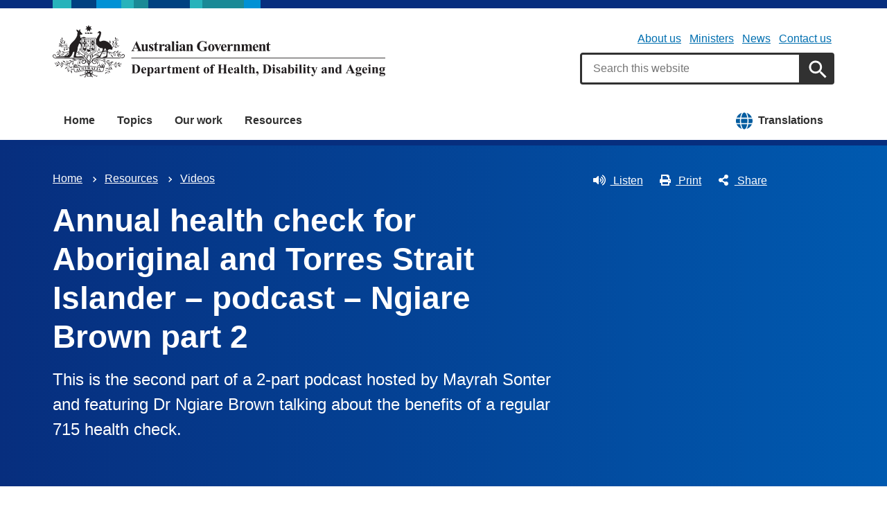

--- FILE ---
content_type: text/html; charset=UTF-8
request_url: https://www.health.gov.au/resources/videos/annual-health-check-for-aboriginal-and-torres-strait-islander-podcast-ngiare-brown-part-2
body_size: 21479
content:
<!DOCTYPE html>
<html lang="en" dir="ltr" prefix="og: https://ogp.me/ns#">
  <head>
    
<!-- Google Tag Manager -->
<script>
  (function (w, d, s, l, i) {
  w[l] = w[l] || [];
  w[l].push({'gtm.start': new Date().getTime(), event: 'gtm.js'});
  var f = d.getElementsByTagName(s)[0],
  j = d.createElement(s),
  dl = l != 'dataLayer' ? '&l=' + l : '';
  j.async = true;
  j.src = 'https://www.googletagmanager.com/gtm.js?id=' + i + dl;
  f.parentNode.insertBefore(j, f);
  })(window, document, 'script', 'dataLayer', 'GTM-N4ZZ787');
</script>
<!-- End Google Tag Manager -->

    <meta charset="utf-8" />
<script async src="https://www.googletagmanager.com/gtag/js?id=UA-54970022-1"></script>
<script>window.dataLayer = window.dataLayer || [];function gtag(){dataLayer.push(arguments)};gtag("js", new Date());gtag("set", "developer_id.dMDhkMT", true);gtag("config", "UA-54970022-1", {"groups":"default","anonymize_ip":true,"page_placeholder":"PLACEHOLDER_page_path"});gtag('config', 'G-0XT7NFV9ZS', {'name': 'govcms'}); gtag('govcms.send', 'pageview', {'anonymizeIp': true})</script>
<meta name="description" content="This is the second part of a 2-part podcast hosted by Mayrah Sonter and featuring Dr Ngiare Brown talking about the benefits of a regular 715 health check." />
<link rel="canonical" href="https://www.health.gov.au/resources/videos/annual-health-check-for-aboriginal-and-torres-strait-islander-podcast-ngiare-brown-part-2?language=en" />
<meta name="generator" content="Drupal 9 (http://drupal.org) + govCMS (http://govcms.gov.au)" />
<meta property="og:site_name" content="Australian Government Department of Health, Disability and Ageing" />
<meta property="og:type" content="article" />
<meta property="og:url" content="https://www.health.gov.au/resources/videos/annual-health-check-for-aboriginal-and-torres-strait-islander-podcast-ngiare-brown-part-2?language=en" />
<meta property="og:title" content="Annual health check for Aboriginal and Torres Strait Islander – podcast – Ngiare Brown part 2" />
<meta property="og:description" content="This is the second part of a 2-part podcast hosted by Mayrah Sonter and featuring Dr Ngiare Brown talking about the benefits of a regular 715 health check." />
<meta property="og:image" content="https://www.health.gov.au/sites/default/files/images/videos/2021/03/annual-health-check-for-aboriginal-and-torres-strait-islander-podcast-ngiare-brown-part-2.jpg" />
<meta property="og:video" content="https://www.health.gov.au5EMMjwhoC_E" />
<meta property="og:image:type" content="image/png" />
<meta property="og:image:width" content="1200" />
<meta property="og:image:height" content="630" />
<meta property="og:updated_time" content="2022-11-16T07:01:58+11:00" />
<meta property="article:published_time" content="2021-03-09T11:04:44+11:00" />
<meta property="article:modified_time" content="2022-11-16T07:01:58+11:00" />
<meta name="dcterms.title" content="Annual health check for Aboriginal and Torres Strait Islander – podcast – Ngiare Brown part 2" />
<meta name="dcterms.creator" content="Australian Government Department of Health, Disability and Ageing" />
<meta name="dcterms.description" content="This is the second part of a 2-part podcast hosted by Mayrah Sonter and featuring Dr Ngiare Brown talking about the benefits of a regular 715 health check." />
<meta name="dcterms.publisher" content="Australian Government Department of Health, Disability and Ageing" />
<meta name="dcterms.date" content="2026-01-19T00:32+11:00" />
<meta name="dcterms.type" content="text" />
<meta name="dcterms.format" content="text/html" />
<meta name="dcterms.identifier" content="https://www.health.gov.au/resources/videos/annual-health-check-for-aboriginal-and-torres-strait-islander-podcast-ngiare-brown-part-2?language=en" />
<meta name="dcterms.language" content="en" />
<meta name="Generator" content="Drupal 10 (http://drupal.org) + GovCMS (http://govcms.gov.au)" />
<meta name="MobileOptimized" content="width" />
<meta name="HandheldFriendly" content="true" />
<meta name="viewport" content="width=device-width, initial-scale=1.0" />
<meta name="nodeId" content="19686" />
<meta name="health.search_title" content="Annual health check for Aboriginal and Torres Strait Islander – podcast – Ngiare Brown part 2" />
<meta name="health.content_type" content="Video" />
<meta name="health.audience" content="General public" />
<meta name="health.video_type" content="Presentation" />
<meta name="health.breadcrumb" content="Resources › Videos" />
<meta name="health.topics" content="Aboriginal and Torres Strait Islander health" />
<meta name="health.content_owner" content="FNHD Primary Health Care and Community Ctrl BR" />
<meta name="health.auslan" content="1" />
<meta name="health.language" content="English" />
<link rel="icon" href="/profiles/contrib/govcms/favicon.ico" type="image/vnd.microsoft.icon" />
<link rel="alternate" hreflang="en" href="https://www.health.gov.au/resources/videos/annual-health-check-for-aboriginal-and-torres-strait-islander-podcast-ngiare-brown-part-2?language=en" />
<link rel="alternate" hreflang="x-default" href="https://www.health.gov.au/resources/videos/annual-health-check-for-aboriginal-and-torres-strait-islander-podcast-ngiare-brown-part-2?language=en" />

        <link rel="stylesheet" media="all" href="/sites/default/files/css/css_m_1OuQdd7bOxIkOsRkkqEk09U_cLRvkVX_Zq_gQTdbs.css?delta=0&amp;language=en&amp;theme=hga&amp;include=eJxti10OwyAMgy-E4EhVKC4whUYioR2334_Wp-7FtvzZBcRWQmaJxK5kuiLTlGFLHJUTethk9FV4UaxWZb9wqrrKgT6D7Hhzp1MNLURSuKPi1PBV3yQNhjsRN-kt_NzTg563EoyG3XyCUWX1Jjn_-V6zBlXKd_6RFyo0Vw0" />
<link rel="stylesheet" media="all" href="/sites/default/files/css/css_NIXPmB6ZFYQ2BKdE_ts_YEeQ9SmoHHelfM0S6dqFw3I.css?delta=1&amp;language=en&amp;theme=hga&amp;include=eJxti10OwyAMgy-E4EhVKC4whUYioR2334_Wp-7FtvzZBcRWQmaJxK5kuiLTlGFLHJUTethk9FV4UaxWZb9wqrrKgT6D7Hhzp1MNLURSuKPi1PBV3yQNhjsRN-kt_NzTg563EoyG3XyCUWX1Jjn_-V6zBlXKd_6RFyo0Vw0" />

    
    <title>Annual health check for Aboriginal and Torres Strait Islander – podcast – Ngiare Brown part 2 | Australian Government Department of Health, Disability and Ageing</title>
    <link rel="apple-touch-icon" sizes="180x180" href="/themes/custom/hga/images/favicons/apple-touch-icon.png">
    <link rel="icon" type="image/png" sizes="32x32" href="/themes/custom/hga/images/favicons/favicon-32x32.png">
    <link rel="icon" type="image/png" sizes="16x16" href="/themes/custom/hga/images/favicons/favicon-16x16.png">
    <link rel="manifest" href="/themes/custom/hga/site.webmanifest">
  </head>
  <body class="health-gov-au node-h_video node--19686 au-grid">
    
<!-- Google Tag Manager (noscript) -->
<noscript>
  <iframe src="https://www.googletagmanager.com/ns.html?id=GTM-N4ZZ787" height="0" width="0" style="display:none;visibility:hidden"></iframe>
</noscript>
<!-- End Google Tag Manager (noscript) -->

        <nav class="au-skip-link">
      <a class="au-skip-link__link" href="#content">Skip to main content</a>
      <a class="au-skip-link__link" href="#main-nav-default">Skip to main navigation</a>
    </nav>

    
      <div class="dialog-off-canvas-main-canvas" data-off-canvas-main-canvas>
    

<div class="au-body">

  
  

    <div class="region--header_top">
    <div class="views-element-container" id="block-views-block-h-global-notifications-block-1">
  
    
      <div data_region="header_top"><div class="view--h-global-notifications js-view-dom-id-31b412243398baf5d74a8ddd170724c39693e987dc25c0b9df3c49fad01827c2">
  
  
  

  
  
  

    

  
  

  
  
</div>
</div>

  </div>

  </div>


      
<header class="au-header  pillars-container" role="banner">
  <div class="container">
    <div id="pillars"></div>
    <div class="row">
      <div class="col-xs-12 col-md-6">
        <a href="/" title="Home" rel="home" class="au-header__logo">
          <img src="/themes/custom/hga/images/dhda-logo.svg" alt="Australian Government Department of Health, Disability and Ageing" class="au-header__logo-image au-responsive-media-img">
        </a>
        <div class="au-sronly">
          <p>Australian Government Department of Health, Disability and Ageing</p>
        </div>
      </div>
      <div class="col-xs-12 col-md-6">
        <div class="health-sub-nav text--align-right">
            <div class="region--header">
      

<h3 class="au-sronly">Sub menu</h3>

              <ul data_region="header" class="au-link-list au-link-list--inline">
              <li>
        <a href="/about-us" title="" data-drupal-link-system-path="node/1">About us</a>
              </li>
          <li>
        <a href="/ministers" title="" data-drupal-link-system-path="node/6183">Ministers</a>
              </li>
          <li>
        <a href="/news" title="" data-drupal-link-system-path="node/44726">News</a>
              </li>
          <li>
        <a href="/about-us/contact-us" title="" data-drupal-link-system-path="node/1576">Contact us</a>
              </li>
        </ul>
  




<div class="health-search health-search--global">
  <div class="health-search__form__input-wrapper">
    <form class="health-search__form health-search__form--global" action="/node/44804" method="get" role="search">
      <div class="au-form__item health-search__query-field health-search__query-field--global">
        <label class="sr-only" for="funnelback-query">Search</label>
        <input
          placeholder="Search this website"
          type="text"
          id="funnelback-query"
          name="query"
          value=""
          size="30"
          maxlength="128"
          class="health-search__form__input au-text-input au-text-input--block au-text-input au-text-input--block"
          autocomplete="off"
        />
      </div>
              <input type="hidden" name="search_scope" value="0">
            <input
        class="au-btn au-btn button health-search__form__submit health-search__form__submit--global"
        type="submit"
        id="funnelback-query-submit"
        value="Apply"
      />
    </form>
  </div>
</div>

  </div>

        </div>
      </div>
    </div>
  </div>
</header>
  
    <div class="region--navigation">
    <div id="block-system-menu-block-main">
  
    
      

<nav class="au-main-nav " aria-label="main">
  <div class="container">
    <div class="row">
      <div class="col-md-12">
        <div id="main-nav-default" class="au-main-nav__content">
          <button aria-controls="main-nav-default" class="au-main-nav__toggle au-main-nav__toggle--open" onclick="return AU.mainNav.Toggle( this )">
            
	<span class="svg-inline--fa fa-fw "><svg xmlns="http://www.w3.org/2000/svg" viewBox="0 0 448 512"><path d="M16 132h416c8.837 0 16-7.163 16-16V76c0-8.837-7.163-16-16-16H16C7.163 60 0 67.163 0 76v40c0 8.837 7.163 16 16 16zm0 160h416c8.837 0 16-7.163 16-16v-40c0-8.837-7.163-16-16-16H16c-8.837 0-16 7.163-16 16v40c0 8.837 7.163 16 16 16zm0 160h416c8.837 0 16-7.163 16-16v-40c0-8.837-7.163-16-16-16H16c-8.837 0-16 7.163-16 16v40c0 8.837 7.163 16 16 16z"/></svg></span>
            Menu
          </button>
          <button class="au-main-nav__toggle au-main-nav__toggle--search au-main-nav__toggle--open">
            
	<span class="svg-inline--fa fa-fw au-main-nav__toggle--search__closed"><svg xmlns="http://www.w3.org/2000/svg" viewBox="0 0 512 512"><path d="M505 442.7L405.3 343c-4.5-4.5-10.6-7-17-7H372c27.6-35.3 44-79.7 44-128C416 93.1 322.9 0 208 0S0 93.1 0 208s93.1 208 208 208c48.3 0 92.7-16.4 128-44v16.3c0 6.4 2.5 12.5 7 17l99.7 99.7c9.4 9.4 24.6 9.4 33.9 0l28.3-28.3c9.4-9.4 9.4-24.6.1-34zM208 336c-70.7 0-128-57.2-128-128 0-70.7 57.2-128 128-128 70.7 0 128 57.2 128 128 0 70.7-57.2 128-128 128z"/></svg></span>
            
	<span class="svg-inline--fa fa-fw au-main-nav__toggle--search__open"><svg xmlns="http://www.w3.org/2000/svg" viewBox="0 0 352 512"><path d="M242.72 256l100.07-100.07c12.28-12.28 12.28-32.19 0-44.48l-22.24-22.24c-12.28-12.28-32.19-12.28-44.48 0L176 189.28 75.93 89.21c-12.28-12.28-32.19-12.28-44.48 0L9.21 111.45c-12.28 12.28-12.28 32.19 0 44.48L109.28 256 9.21 356.07c-12.28 12.28-12.28 32.19 0 44.48l22.24 22.24c12.28 12.28 32.2 12.28 44.48 0L176 322.72l100.07 100.07c12.28 12.28 32.2 12.28 44.48 0l22.24-22.24c12.28-12.28 12.28-32.19 0-44.48L242.72 256z"/></svg></span>
            Search
          </button>
          <div class="au-main-nav__menu">
            <div class="au-main-nav__menu-inner">
              <div class="au-main-nav__focus-trap-top"></div>
              <button aria-controls="main-nav-default" class="au-main-nav__toggle au-main-nav__toggle--close" onclick="return AU.mainNav.Toggle( this )">
                
	<span class="svg-inline--fa fa-fw "><svg xmlns="http://www.w3.org/2000/svg" viewBox="0 0 352 512"><path d="M242.72 256l100.07-100.07c12.28-12.28 12.28-32.19 0-44.48l-22.24-22.24c-12.28-12.28-32.19-12.28-44.48 0L176 189.28 75.93 89.21c-12.28-12.28-32.19-12.28-44.48 0L9.21 111.45c-12.28 12.28-12.28 32.19 0 44.48L109.28 256 9.21 356.07c-12.28 12.28-12.28 32.19 0 44.48l22.24 22.24c12.28 12.28 32.2 12.28 44.48 0L176 322.72l100.07 100.07c12.28 12.28 32.2 12.28 44.48 0l22.24-22.24c12.28-12.28 12.28-32.19 0-44.48L242.72 256z"/></svg></span>
                Close
              </button>
                      <ul data_region="navigation" class="au-link-list">
                  <li>
                <a href="/" data-drupal-link-system-path="&lt;front&gt;">Home</a>
                  </li>
                  <li>
                <a href="/topics" title="" data-drupal-link-system-path="node/44731">Topics</a>
                  </li>
                  <li>
                <a href="/our-work" data-drupal-link-system-path="node/44730">Our work</a>
                  </li>
                  <li>
                <a href="/resources" data-drupal-link-system-path="node/44719">Resources</a>
                  </li>
                  <li class="translation-link-right">
                <a href="/resources/translated?f%5B0%5D=field_audience%3A451&amp;f%5B1%5D=field_related_initiatives%3A7419" title="" data-drupal-link-query="{&quot;f[0]&quot;:&quot;field_audience:451&quot;,&quot;f[1]&quot;:&quot;field_related_initiatives:7419&quot;}" data-drupal-link-system-path="node/44738">Translations</a>
                  </li>
        </ul>
  
              <div class="au-main-nav__focus-trap-bottom"></div>
            </div>
          </div>
          <div class="au-main-nav__overlay" aria-controls="main-nav-default" onclick="return AU.mainNav.Toggle( this )"></div>
        </div>
      </div>
    </div>
  </div>
</nav>


  </div>

  </div>


      <div class="health-sub-header health-sub-header--dark">
      <div class="container">
        <div class="row rs_skip">
          <div class="col-xs-12 col-md-8">
              <div class="region--content_top_left">
    <div id="block-system-breadcrumb-block">
  
    
        <nav class="au-breadcrumbs" aria-label="Breadcrumb">
    <h2 class="au-sronly">You are here</h2>
    <ol class="au-link-list au-link-list--inline">
          <li>
                  <a href="/">Home</a>
              </li>
          <li>
                  <a href="/resources">Resources</a>
              </li>
          <li>
                  <a href="/resources/videos">Videos</a>
              </li>
        </ol>
  </nav>

  </div>
<div id="block-page-title-block">
  
    
      

  <div>
        <div class="health-sub-header__section-title">
      <a class="au-direction-link au-direction-link--left" href="/resources/videos">Videos</a>
    </div>
            <h1>Annual health check for Aboriginal and Torres Strait Islander – podcast – Ngiare Brown part 2</h1>
    <p class="au-introduction">
      This is the second part of a 2-part podcast hosted by Mayrah Sonter and featuring Dr Ngiare Brown talking about the benefits of a regular 715 health check.
    </p>

  </div>



  </div>

  </div>

          </div>
          <div class="col-xs-12 col-md-4">
              <div class="region--content_top_right">
    


<div class="health-toolbar rs_preserve ">
  <ul class="health-toolbar__items au-link-list au-link-list--inline">
          <li>
        <button
          id="health-toolbar__listen"
          href="//app-oc.readspeaker.com/cgi-bin/rsent?customerid=5802&amp;amp;lang=en_au&amp;amp;readid=content&amp;amp;url=https://www.health.gov.au/resources/videos/annual-health-check-for-aboriginal-and-torres-strait-islander-podcast-ngiare-brown-part-2"
          class="health-toolbar__listen au-btn au-btn--tertiary "
        >
          
	<span class="svg-inline--fa fa-fw fa-left"><svg xmlns="http://www.w3.org/2000/svg" viewBox="0 0 576 512"><path d="M215.03 71.05L126.06 160H24c-13.26 0-24 10.74-24 24v144c0 13.25 10.74 24 24 24h102.06l88.97 88.95c15.03 15.03 40.97 4.47 40.97-16.97V88.02c0-21.46-25.96-31.98-40.97-16.97zm233.32-51.08c-11.17-7.33-26.18-4.24-33.51 6.95-7.34 11.17-4.22 26.18 6.95 33.51 66.27 43.49 105.82 116.6 105.82 195.58 0 78.98-39.55 152.09-105.82 195.58-11.17 7.32-14.29 22.34-6.95 33.5 7.04 10.71 21.93 14.56 33.51 6.95C528.27 439.58 576 351.33 576 256S528.27 72.43 448.35 19.97zM480 256c0-63.53-32.06-121.94-85.77-156.24-11.19-7.14-26.03-3.82-33.12 7.46s-3.78 26.21 7.41 33.36C408.27 165.97 432 209.11 432 256s-23.73 90.03-63.48 115.42c-11.19 7.14-14.5 22.07-7.41 33.36 6.51 10.36 21.12 15.14 33.12 7.46C447.94 377.94 480 319.54 480 256zm-141.77-76.87c-11.58-6.33-26.19-2.16-32.61 9.45-6.39 11.61-2.16 26.2 9.45 32.61C327.98 228.28 336 241.63 336 256c0 14.38-8.02 27.72-20.92 34.81-11.61 6.41-15.84 21-9.45 32.61 6.43 11.66 21.05 15.8 32.61 9.45 28.23-15.55 45.77-45 45.77-76.88s-17.54-61.32-45.78-76.86z"/></svg></span>
Listen</button>
      </li>
              <li>
        <button
          id="health-toolbar__print"
          class="health-toolbar__print au-btn au-btn--tertiary "
        >
          
	<span class="svg-inline--fa fa-fw fa-left"><svg xmlns="http://www.w3.org/2000/svg" viewBox="0 0 512 512"><path d="M448 192V77.25c0-8.49-3.37-16.62-9.37-22.63L393.37 9.37c-6-6-14.14-9.37-22.63-9.37H96C78.33 0 64 14.33 64 32v160c-35.35 0-64 28.65-64 64v112c0 8.84 7.16 16 16 16h48v96c0 17.67 14.33 32 32 32h320c17.67 0 32-14.33 32-32v-96h48c8.84 0 16-7.16 16-16V256c0-35.35-28.65-64-64-64zm-64 256H128v-96h256v96zm0-224H128V64h192v48c0 8.84 7.16 16 16 16h48v96zm48 72c-13.25 0-24-10.75-24-24 0-13.26 10.75-24 24-24s24 10.74 24 24c0 13.25-10.75 24-24 24z"/></svg></span>
Print</button>
      </li>
              <li>
        <button
          id="health-toolbar__share"
          class="health-toolbar__share au-btn au-btn--tertiary "
        >
          
	<span class="svg-inline--fa fa-fw fa-left"><svg xmlns="http://www.w3.org/2000/svg" viewBox="0 0 448 512"><path d="M352 320c-22.608 0-43.387 7.819-59.79 20.895l-102.486-64.054a96.551 96.551 0 0 0 0-41.683l102.486-64.054C308.613 184.181 329.392 192 352 192c53.019 0 96-42.981 96-96S405.019 0 352 0s-96 42.981-96 96c0 7.158.79 14.13 2.276 20.841L155.79 180.895C139.387 167.819 118.608 160 96 160c-53.019 0-96 42.981-96 96s42.981 96 96 96c22.608 0 43.387-7.819 59.79-20.895l102.486 64.054A96.301 96.301 0 0 0 256 416c0 53.019 42.981 96 96 96s96-42.981 96-96-42.981-96-96-96z"/></svg></span>
Share</button>
        <div class="health-share-menu au-sronly">
          <ul class="au-link-list">
            <li>
              
	<span class="svg-inline--fa fa-fw "><svg xmlns="http://www.w3.org/2000/svg" viewBox="0 0 512 512"><!--!Font Awesome Free 6.5.2 by @fontawesome - https://fontawesome.com License - https://fontawesome.com/license/free Copyright 2024 Fonticons, Inc.--><path d="M389.2 48h70.6L305.6 224.2 487 464H345L233.7 318.6 106.5 464H35.8L200.7 275.5 26.8 48H172.4L272.9 180.9 389.2 48zM364.4 421.8h39.1L151.1 88h-42L364.4 421.8z"/></svg></span>
              <a href="https://x.com/share?text=Annual health check for Aboriginal and Torres Strait Islander – podcast – Ngiare Brown part 2&amp;url=https://www.health.gov.au/resources/videos/annual-health-check-for-aboriginal-and-torres-strait-islander-podcast-ngiare-brown-part-2">X (Twitter)</a>
            </li>
            <li>
              
	<span class="svg-inline--fa fa-fw "><svg xmlns="http://www.w3.org/2000/svg" viewBox="0 0 320 512"><path d="M279.14 288l14.22-92.66h-88.91v-60.13c0-25.35 12.42-50.06 52.24-50.06h40.42V6.26S260.43 0 225.36 0c-73.22 0-121.08 44.38-121.08 124.72v70.62H22.89V288h81.39v224h100.17V288z"/></svg></span>
              <a href="https://facebook.com/sharer.php?u=https://www.health.gov.au/resources/videos/annual-health-check-for-aboriginal-and-torres-strait-islander-podcast-ngiare-brown-part-2">Facebook</a>
            </li>
            <li>
              
	<span class="svg-inline--fa fa-fw "><svg xmlns="http://www.w3.org/2000/svg" viewBox="0 0 512 512"><path d="M502.3 190.8c3.9-3.1 9.7-.2 9.7 4.7V400c0 26.5-21.5 48-48 48H48c-26.5 0-48-21.5-48-48V195.6c0-5 5.7-7.8 9.7-4.7 22.4 17.4 52.1 39.5 154.1 113.6 21.1 15.4 56.7 47.8 92.2 47.6 35.7.3 72-32.8 92.3-47.6 102-74.1 131.6-96.3 154-113.7zM256 320c23.2.4 56.6-29.2 73.4-41.4 132.7-96.3 142.8-104.7 173.4-128.7 5.8-4.5 9.2-11.5 9.2-18.9v-19c0-26.5-21.5-48-48-48H48C21.5 64 0 85.5 0 112v19c0 7.4 3.4 14.3 9.2 18.9 30.6 23.9 40.7 32.4 173.4 128.7 16.8 12.2 50.2 41.8 73.4 41.4z"/></svg></span>
              <a href="mailto:?subject=Annual health check for Aboriginal and Torres Strait Islander – podcast – Ngiare Brown part 2&amp;body=https://www.health.gov.au/resources/videos/annual-health-check-for-aboriginal-and-torres-strait-islander-podcast-ngiare-brown-part-2">Email</a>
            </li>
          </ul>
        </div>
      </li>
      </ul>
  <div class="col-xs-12">
    <div class="health-readspeaker-wrapper">
      <div
        id="health-readspeaker-loading"
        class="health-readspeaker-loading"
        style="display: none;"
      >Loading...</div>
      <div
        id="health-readspeaker"
        class="health-readspeaker rs_addtools rs_splitbutton rs_skip rs_exp"
      ></div>
    </div>
  </div>
</div>


  </div>

          </div>
        </div>
      </div>
    </div>
  
    <div class="region--pre_body">
    


  </div>

  
    <div class="container health-content">
      <div class="row">
        <div id="content" class="col-xs-12">
          <main class="main-content" role="main">
              <div class="region--content">
    <div data-drupal-messages-fallback class="hidden"></div>
<div id="block-system-main-block">
  
    
      <article class="node node--h_video node--full">

    
      
  
  <div>
    <div class="row">
  <div class="col-sm-8">
    
      <div class="health-video">
  <div class="health-video__preview">
    <a class="health-video__preview__link" href="" data-youtubeid="5EMMjwhoC_E">
      <div class="au-responsive-media-img">
            
<noscript class="loading-lazy">
  <img loading="lazy" src="/sites/default/files/styles/h_video_16_9_full/public/images/videos/2021/03/annual-health-check-for-aboriginal-and-torres-strait-islander-podcast-ngiare-brown-part-2.jpg.webp?itok=XzKO1xT_" width="882" height="479" alt="Cover image for Ngiare Brown podcast " />
</noscript>




      </div>
      <div class="health-video__preview__play-button">
        
	<span class="svg-inline--fa fa-fw "><svg xmlns="http://www.w3.org/2000/svg" viewBox="0 0 576 512"><path d="M549.655 124.083c-6.281-23.65-24.787-42.276-48.284-48.597C458.781 64 288 64 288 64S117.22 64 74.629 75.486c-23.497 6.322-42.003 24.947-48.284 48.597-11.412 42.867-11.412 132.305-11.412 132.305s0 89.438 11.412 132.305c6.281 23.65 24.787 41.5 48.284 47.821C117.22 448 288 448 288 448s170.78 0 213.371-11.486c23.497-6.321 42.003-24.171 48.284-47.821 11.412-42.867 11.412-132.305 11.412-132.305s0-89.438-11.412-132.305zm-317.51 213.508V175.185l142.739 81.205-142.739 81.201z"/></svg></span>
      </div>
    </a>
    <div class="au-video__preview__length health-video__preview__length">
      
	<span class="svg-inline--fa fa-fw "><svg xmlns="http://www.w3.org/2000/svg" viewBox="0 0 512 512"><path d="M256 8C119 8 8 119 8 256s111 248 248 248 248-111 248-248S393 8 256 8zm0 448c-110.5 0-200-89.5-200-200S145.5 56 256 56s200 89.5 200 200-89.5 200-200 200zm61.8-104.4l-84.9-61.7c-3.1-2.3-4.9-5.9-4.9-9.7V116c0-6.6 5.4-12 12-12h32c6.6 0 12 5.4 12 12v141.7l66.8 48.6c5.4 3.9 6.5 11.4 2.6 16.8L334.6 349c-3.9 5.3-11.4 6.5-16.8 2.6z"/></svg></span>
        30:44

    </div>
  </div>
</div>

        <section class="au-accordion health-video__transcript au-accordion--small">
  <button class="au-accordion__title js-au-accordion au-accordion--closed" aria-controls="accordion-696a370341e421.48380577" aria-expanded="false" onclick="return AU.accordion.Toggle(this)">
    Transcript
  </button>

  <div class="au-accordion__body au-accordion--closed" id="accordion-696a370341e421.48380577">
    <div class="au-accordion__body-wrapper">
        <p>Announcer</p>
<p>Now, in part one of our two-part podcast, we talked through why it’s important to get a 715 health check, how to make an appointment and what to expect. Today, we’ll talk about what will happen at the physical examination. Let’s join host Mayrah Sonter, and Dr Ngaire Brown to talk about why your health is in your hands.</p>
<p>Mayrah Sonter</p>
<p>Well, thank you very much for joining us here in this podcast. My name is Mayrah Sonter, and I will be hosting today but also share some of my experience of having recently undertaken my first 715 Health Check. I can't believe I didn't know about it before. Now I'm 35, how come I didn't know about it? It's interesting to go through it and to find out that my sister actually has a 715 every year. Even within our own family, we weren't kind of all across it, but what we're here to talk about today is, the 715 from the perspective of a patient as well as a doctor. I'd like to introduce Dr. Ngiare Brown, who is one of the first identified Aboriginal medical graduates from New South Wales and one of the first Aboriginal doctors in Australia. Hi, Dr. Brown, how are you?</p>
<p>Ngiare Brown</p>
<p>Morning, thanks for thinking of me.</p>
<p>Mayrah Sonter</p>
<p>Of course, it was a no brainer</p>
<p>I think we've talked through all the various people that might come in and be with you potentially, and now you've gone through some of the initial things with the doctor, what about physical examination? Is the doctor going to want to ... Are they going to put something on your body? What do you call that thing?</p>
<p>Ngiare Brown</p>
<p>It's a [inaudible 00:39:52]</p>
<p>Mayrah Sonter</p>
<p>Tell us about the physical might entail?</p>
<p>Ngiare Brown</p>
<p>I think you've mentioned a couple of the sort of the non invasive kind of tests that we can do. Although in some services, they're done by nursing staff prior, so they're out of the way and they have a baseline on some of your vitals. Your blood pressure and your heart rate and your height and your weight and all that kind of fun stuff, maybe whizz in a jar, make sure there's no ketones or nitrates or red blood cells or glucose ... In some community controlled services, the Aboriginal health workers, they're more than capable of doing that.</p>
<p>They do some of the Front end screening whilst you're waiting for your consultation with the doc. But once you're in there, they'll probably check that stuff, make sure you still have a pulse, then, start with the hands, you want to make sure that there's no wounds or injuries or deformities or disabilities. We will look in your eyes and your ears and have a quick gander in your mouth and your teeth and we will literally just do a full and comprehensive physical clinical examination. Now we might focus on an area if you have said, "Well, look, I've had some abdo pain or my knee really hurts, or I've got a bit of a cough."</p>
<p>We can focus on that but as part of the 715, we should do a comprehensive assessment. Everything whether you're walking okay, to if your speech is alright, if your vision is okay, and we can do that. Not necessarily in with that doctor, but as part of that the service provision. Listen to your chest, your lungs, are you breathing? Listen to your heart, any moments, is it regular? Are you getting a good perfusion in your feet and your fingers. All the little things that we wouldn't necessarily think about on a day to day basis, as well as all of the big things like does your brain work, does your heart work, are your lungs working, is your belly ... Probably got to be more than I should.</p>
<p>All of your organs where they are and then of course, for blokes that will go on off on a slightly different tangent around genital sort of tract and for women this time you have sexual and reproductive health. Because, of course, we have delightful additional bits so we also need to be very aware of, and to take very good care of, and have assist on a regular basis.</p>
<p>Mayrah Sonter</p>
<p>I think you've talked that through really well. I suppose the other question that came into my mind during that was, as you've told your family history. My family has some breast cancer in it, I mentioned that as part of the discussion with the doctor, therefore, they gave me some extra information about screening for breast cancer and what you can do at home and gave me a pamphlet. It's an opportunity to learn, it's not just to come in and be checked. But it's your duty to find out more about how your body works, what you can do to fine tune to make sure it's ready to rock and roll out there. It was interesting to get that sort of information.</p>
<p>Ngiare Brown</p>
<p>Absolutely and I think that's fantastic. The notion like I said, they can then focus some of the exam, and the feedback and information they provide to you, or any suggestions to additional referral and assessment is important dependent upon age risk factor. Have you been doing sort of your breasts off examinations? Have you found anything? Has anything changed? If it has, off you go and we'll do this. Maybe I'm going to call them boobagrams, but they're mammograms, blah, blah, blah.</p>
<p>And also, it's fantastic for tailoring that relationship and that responsive feedback and the health planning, which you're entitled to at the end of the consultation investigation, sort of a record of what the health plan is. You get to negotiate that and contribute to what that looks like. But also, if you said for example, "Yeah, but I'm smoking a packet a day at the moment, and I really want to cut down. I'm not quite sure what strategies or what I should do." Then we should be able to step in with brief interventions, and at least starting the journey to support you to change some of your health habits and to reduce some of your risk factors.</p>
<p>Mayrah Sonter</p>
<p>We've talked about well being and that Aboriginal Torres Strait on people, they're at the forefront of that. Lovely to hear, I hadn't thought of it like that before. That's a good new, positive way to look at our health more generally. But also mental health is a big issue in our community. Being able to talk about what might be worrying you, what's stressing you out, how you're feeling about things, that's not always easy. Some people don't like to talk about their feelings, but it really does help to share with your doctor, some of those concerns. They're not going to share it with anyone, and they might be able to pick up on a few things and help you through that. Can you tell us a little bit about mental health and why that's important to share?</p>
<p>Ngiare Brown</p>
<p>I will absolutely. And just from a baseline sort of perspective, and I work with kids affected by trauma. In fact, there is so much of what we experience now that is deeply rooted in both historical and contemporary disconnection and policy that was meant to basically fight us out. We're still feeling and living the repercussions and impacts of that intergenerational transmission, so there's that. It manifests itself in our behaviour and our mental health and well being and particularly I see it in our young ones, because the connection to culture and positive cultural practises has been made very tenuous or disconnected entirely or ruptured in some instances.</p>
<p>So identity, connectedness, resilience, and strength that would ordinarily sit around all of that. They're unsure, and they don't know where they fit and they struggle with that particularly in their adolescent years. And that then translates across early adulthood and the trajectory of their life course, for example, and manifests as mental health issues and substance abuse. And the notion that we have so many of our people incarcerated, that's not who we are. The more willing and able that we are to speak about mental health and social emotional well being issues, to find health providers that are willing and able to have those conversations, to bring us into their confidence and to help us on that journey, I think it's extraordinarily important.</p>
<p>And the more open we are to having those conversations with a provider and someone we trust, but also amongst ourselves, and within our communities to say, "Look, you're not the only one, here's how we can begin to create positive change for ourselves and others." I think addressing the mental health issues will be extraordinarily important and the opportunity to then change outcomes, not just for individuals, but families and communities is extraordinary. It's not a conversation that we're very good at in Australia, we're trying to get better. But I think a culturally competent, sensitive and appropriate service will get that for Aboriginal and Torres Strait on peoples.</p>
<p>Cultural competence isn't about understanding Aboriginal people, it's about understanding your own cultural background irrespective of where you're from, in order to be able to better connect with the people that come to see you. Put their trust in you that you can assist and support them then to be well across all aspects of their health and the better we get at, the mental health conversation, the more quickly we will be able to point that trajectory in a positive direction.</p>
<p>Mayrah Sonter</p>
<p>You've summarised that really well. It's quite a complex issue that basically talks about it [crosstalk 00:47:10]</p>
<p>Ngiare Brown</p>
<p>It's long-winded version to talk about it.</p>
<p>Mayrah Sonter</p>
<p>That's good. That's why we're interviewing a doctor from your perspective, and your expertise, treating lots of patients and understanding all of that in all it's complexities, that's how it's been captured and that's why it's really important that as a patient, you find the doctor that you feel comfortable with, so that you can have those conversations. Because that's just going to not only help you but your family and the community more broadly. Would there be questions around sexual health?</p>
<p>Ngiare Brown</p>
<p>Yes, there are always questions around sexual health. Some people are just confident enough to have that conversation with anybody and that's fantastic. I also, to be honest, I know that there will be lots of mob who don't want to have those conversations with practitioners that they don't know, or they might not want to use certain services because of family connections, and concerns about confidentiality.</p>
<p>Mayrah Sonter</p>
<p>Now, everyone at AMS, I know everyone there, shame drop, I'm going in that kind of stuff.</p>
<p>Ngiare Brown</p>
<p>Look, that's okay, that's your personal perspective and that should be valued and acknowledged. But then we should have support and assistance to find an appropriate provider, don't ignore it, or don't have it addressed because you feel a bit of shame about going to a certain service or an individual, because they're important. Because a lot of this stuff around sexual and reproductive health, we might not have symptoms, we might not be able to see some things that's abnormal. You might not necessarily get pain, there might not be something that you can see but there's stuff going on that could significantly impact not only your health, but the health of others.</p>
<p>Or it could be that it can impair your ability to have children of your own in the future. If there's something that's concerning you, then you need to work out the courage to find someone that will help you and then take someone with you, that can be your support. Your mom or a sister or an aunt or another female friend, or you find a practise that is specifically focused on that because I can also address other issues within the 715 but with a focus on your sexual and reproductive health, whether you're male or female. But don't put it off because you're a bit shame about talking about the things that should not be mentioned.</p>
<p>Mayrah Sonter</p>
<p>I like how you call them delightful bits. You should put that on post card.</p>
<p>Ngiare Brown</p>
<p>Talk about your delightful bits today.</p>
<p>Mayrah Sonter</p>
<p>You've also not mentioned the kind of summary of all of that is, that it's going to be health action plan with referrals. It's basically a fact finding mission for the doctor, you're telling all this information and the doctor is processing and getting as much information as possible to kind of give you a bit of a diagnosis or a bit of, you're in great health or well done on these bits. I always ask lots of questions. What does that mean? And has along the way through, 'cause the more you know, the more you're informed to make better decisions, as you've said. with that kind of health action plan and referrals, and then the referrals are coming back is the extra part of that as well. What's your experience with health action plans and referrals?</p>
<p>Ngiare Brown</p>
<p>I love the notion, and we always talk about it in Aboriginal affairs, but the notion of self determination, that should extend to every aspect of our life, our work, how we function, and it's the same with your health. Your doc might take all of this information on board now then say, "Well, okay, these issues have popped up today, let's prioritise some of those." Yes, it might be that your blood pressures too high, or you're due for a pap smear, or there's something else where you're not following ... There's something else going on. You prioritise that in conversation with your doc.</p>
<p>And they'll go, ‘Okay.’ For issue number one, here are the things that I think that we should do, here's some of the referrals and get on to that and for issue two, and issue three, for example. And then if you are provided with a referral to another service provider that might be within that same practise, or it might be somewhere else, you need to speak to a diabetes educator or a podiatrist, to get your eyes or your teeth done. Then sometimes, particularly for community controlled services that are quite comprehensive, they'll be co located, which is a bonus. Something about your sexy health, then they'll often have those staff that are available in Aboriginal health workers that are trying that are fantastic.</p>
<p>But if not, and they're offside or there at another service, then information from that referral, that consultation and examination and any other investigations will then come back to your referring doctor, so they have that info, and then they will make that available to you. Now sometimes they'll say, "Okay," when you've have that done make an appointment to come back and see and identify that it's a follow up for these particular issues and we'll book you in. Or if something's going to be urgent, they might get the staff to give you a call and say, "Dr. Smith, just had some results someone wants to have a yard can we get you in this afternoon to talk about that, or tomorrow or whatever? Or it might just be in a timely manner, when next time you have availability to come back and just make sure everything's fine.</p>
<p>That way, there is a bit of pathway for continuity of care and again, sort of that loop the strengthening the relationship. Having the information available, so that then you can negotiate. Okay, well, what are the next steps in? We have this information, it's been enhanced by this information from a specialist. And how does that thing fade into the overall story for you, and then how do we move forward.</p>
<p>Mayrah Sonter</p>
<p>I've been nerdy, and I'm sure most people are like that. I did get a referral for blood tests, but it was one of those blood tests where you have to not eat for eight hours before or 12 hours, whatever it is. I couldn't go straight ahead and get it done and it took me ages to get in and decide the time to even go and get the first kind of 715. But I still need to go and get the blood test eight o'clock in the morning sometime. And then those tests needs to come back, and then I need to go back. So that kind of loop and that continuity of care, doesn't just sit with the doctor, I put my hand up and saying I need to still go and do that.</p>
<p>It's my health that's a priority to me. I need to make sure that I follow up with that and come back. But the health professionals can assist with that in other ways to sending out reminders or phoning up et cetera. You really have to self advocate, self determination phase and looking after your health. Are there any tips that you would give to people about making sure that they follow up and do the things that the doctor's saying come back when you're supposed to?</p>
<p>Ngiare Brown</p>
<p>Yeah, I'm not quite sure if you know our tips are ever kind adhered to, but you're quite right. There's obviously a certain degree of responsibility that we fail to at least nudge our patients towards doing the things that we've both agreed to you doing yes. They say, "We're not making you, we can't make you." But the notion that you're, "Okay, I have to make this a priority for me, and I will get it done in a timely manner." We know people are busy, and they have multiple responsibilities however, the conversation I always have with people and I'm the worst at this is well, I mean, seriously. But if you are not well, then you are no used to anybody else.</p>
<p>If you become unwell or things spiral out of control, and you haven't done any, you've taken any of the steps that you agreed to in the first instance, as much as a provider can remind you or try to help you organise another meeting or call and say if you had that done yet. The bottom line is those particular aspects are on you and if you don't do it for yourself, then who will do it for you. And remember that of all the other responsibilities that exists in your life, children, parents, social responsibilities, employment, whatever else, then they won't happen if you're not there. You need to make your own health and well being a priority, and very few of us do.</p>
<p>Mayrah Sonter</p>
<p>We also need to encourage others to look after their health as well, as women in the family are often the ones that kind of check in on everyone make sure they're getting their health check kids, the dentist, all that kind of stuff. A part of this is making sure I wish my sister had said, "Are you getting yourself 715?" I would love to say not only individuals looking after their health, but making sure that their family members, friends are getting their health tested as well. If we all do that, I'm positive that, that will uplift the health in our communities.</p>
<p>Ngiare Brown</p>
<p>Absolutely positive role modelling and sort of mentoring in that space is incredibly important. And if you say, "Well, you should have this done, or have you done at all? No, not yet 'cause I haven't even began." Well, it doesn't send the same sort of message as, oh yeah, absolutely. I've done this every year at this time, or I've had that done and I've had the blood test, came back really quickly. It was painless, great advice from my doc. I really recommend that you do it, and that kind of positive reinforcement without the nagging. And I know it's a fine line and I sometimes don't know the difference between encouragement and nagging. But we also then have to be positive role models around health and well being practise.</p>
<p>Mayrah Sonter</p>
<p>And now some people may have some ongoing health care that's going to be required, so that's kind of the process that we talked through for everyone mobile days at 715. Some people will find things that they need to go and get other things taken care of. What my ongoing care look like for some particular patients, based from your experience?</p>
<p>Ngiare Brown</p>
<p>Now that's going to depend on what the health issue is, of course. It might be high blood pressure that requires maybe some non medication related intervention in the first instance. A bit of weight loss, a bit of exercise, be careful about what you eat and drink through to getting to know this is, pop a vessel if you actually don't address this immediately. And then how do we manage that with specialist care and with medication. You need to have that, monitored and managed in an ongoing manner. But it's really the case that we have certain things in isolation, the older that we get. We often get stuff in clusters.</p>
<p>We have concerns about diabetes, and cardiovascular disease and renal disease all together because they're quite interconnected from a systems perspective. How do we address complex physical issues, that may be paired with a physical disability, for example? How do we manage complex needs? And that can be done by your provider being your point of call for some of that facilitation, and coordination across a variety of health needs. But it's a lifelong journey, and we can't anticipate that, that stuff will be answered within a month or two.</p>
<p>And so being willing then not to be reliant upon a health provider, but again, the relationship within negotiation and taking responsibility for how I can then change my trajectory for this, and these chronic diseases. And there will be other things that are associated with that. And the impact is on family, environment, work, education, all of that. We have so many of our older people with complex needs. We have younger people with kids involved in their care, and we're losing our human capital, if that makes sense. If we are better connected to our health providers, and to our health services, less reliant upon communities and families to bear that burden right, then they'll be free to then get on with their own things in the context of community well being, that's kind of a random answer.</p>
<p>But we tend to think of things in isolation, and they're absolutely not. You have a system that is equipped to care for you and to meet your needs, we just need to have some of that facilitated and negotiated for us and your relationships and starting with the 715s is a really good starting point.</p>
<p>Mayrah Sonter</p>
<p>What are some of the ongoing benefits to having a health assessment every year?</p>
<p>Ngiare Brown</p>
<p>I like to focus on the positives and so knowing then that perhaps you're either maintaining or improving on some of your metrics. Your blood pressure might be getting better, you might have lost a bit of weight, you might be a bit more active, you can do more stuff with the kids, for example. You've stopped smoking or you've reduced your reliance on certain medications. And then within yourself, your issues around your social and emotional well being will improve. That way, if you're having regular checkups, this might sound a bit facetious. But doing a beep test, for example, it's actually a metric against which you know, you're improving or not.</p>
<p>If you're having a health check every year, and having everything come back better, improved positive, you go, ‘Yes, I'm maintaining my well being or I've made this better, because I've put in the effort.’ And being able to celebrate those successes, I think we underestimate the power of that. You can have little competitions within your family. My hubby had a weight loss competition with his father and his brothers-in-law. They gave themselves a finite period of time, yep whoever loses the most weight 'cause they all had big, big guts, got to love them.</p>
<p>Whoever loses the most weight and has the best sort of health metrics at this particular point in time, wins whatever it was that they wanted, probably cash. It's always a great incentive. But we can do that for ourselves and for those close to us every year, and then you know how you're tracking. Or it also means that you pick up things earlier than if you weren't having a regular check, something might be going awry, your blood pressure might be getting worse, your renal function might be getting worse. There might be a mass in your abdomen, for example or your vision may be failing and not just age related, which we all have. If you're having regular checkups, you catch it early and therefore you can intervene early. And then you prevent the progression and or mitigate all of the negative impacts that would come with that, had you not had that health check in a timely manner.</p>
<p>Mayrah Sonter</p>
<p>You got to get it every-</p>
<p>Ngiare Brown</p>
<p>Go and do it.</p>
<p>Mayrah Sonter</p>
<p>Go and do it.</p>
<p>Ngiare Brown</p>
<p>I'm doing it for my birthday every year.</p>
<p>Mayrah Sonter</p>
<p>This is not nagging this is very informative, so I'm just letting you know, you're sitting on that one. Can you give an example ... We're almost done. Thank you very much for sharing your time.</p>
<p>Ngiare Brown</p>
<p>We've only had a coffee.</p>
<p>Mayrah Sonter</p>
<p>You got a large one too. Can you give an example of where a patient 715 checkup has revealed an underlying health illness that maybe wouldn't have been found if they hadn't come in for it? Got an example of that in your history, maybe not.</p>
<p>Ngiare Brown</p>
<p>Well I do. It's very close to home though.</p>
<p>Mayrah Sonter</p>
<p>You don't have to.</p>
<p>Ngiare Brown</p>
<p>No, look, I'm happy to and I should actually. We touched on a very briefly earlier this morning, but I decided because earlier this year I turned 50. It's my year of being 50 and fabulous, that I should actually start having regular health checks. Particularly the woman's parts of that. As part of that, we discovered that I did have a health issue that I needed a major surgical procedure for. Fix now, I'll be better, and I'll be great.</p>
<p>Mayrah Sonter</p>
<p>Back to the theory.</p>
<p>Ngiare Brown</p>
<p>Back to the things that I really love doing like being with my children, being active, and being a sort of a positive example, in that sense, and go back to swimming and outrigger paddling and all of those things. But if I hadn't gone for that health check, it would have missed completely and I probably would have deteriorated to the point of a certain degree of incapacity before I did anything about it.</p>
<p>Mayrah Sonter</p>
<p>so lucky you had it early.</p>
<p>Ngiare Brown</p>
<p>Very much so.</p>
<p>Mayrah Sonter</p>
<p>And you are certainly 50 and fabulous. You continue to have a good year now-</p>
<p>Ngiare Brown</p>
<p>I made it an entire year not just to die but entire year.</p>
<p>Mayrah Sonter</p>
<p>That makes sense and whilst were sharing during my 715, talking about the blood test, I'm at risk of diabetes within the family, so that's why I really had to go and have that blood test, but I have stopped drinking this year, totally. Three months in, and that's really awkward one because people come, "Why are you not drinking?" Like it's a weird thing, instead of a, "Hey, that's really great that you haven't had any alcohol all year." But it's just one of the things I can do to try and reverse the negative effects of diabetes and other things and losing weight. And so that kind of first definitive month five that before intervening from any medicine. It's just like, let's get the weight down, let's get active more, let's eat better, let's stop drinking, kind of that's a part of it. I'm really privately proud of it and having to deal with a lot of people's kind of pressure to why are you drinking instead of a, that's awesome.</p>
<p>Ngiare Brown</p>
<p>I know isn't that interesting in this day, and we talk about this generally not just for Aboriginal mom, but it's a social norm, that we are big drinkers in Australia. In fact, that's not something we should celebrate or be proud of. It's something we should be way more considerate of and sort of change those expectations and social norms. I don't drink and I stopped when we decided that we wanted to try to have a family and have munchkins and I've just never gotten back into it. But yeah, I don't often say it out loud, because then of course, people want you to explain yourself and I feel no responsibility to explain myself.</p>
<p>I just don't, maybe I'll have half a glass of Crisma or something like that. But it's just not something that bothers me and it's not something that I do. It might have been all right once upon a time when I was young and fabulous. Now I'm old and fabulous, and it just doesn't sit so well. But that's a personal choice, and you should be empowered by your personal choices, and supported and celebrated for taking those positive steps which are often outside of the expectation of the social box.</p>
<p>Mayrah Sonter</p>
<p>And that's important to talk about it, I think. Thank you for sharing, we're all being vulnerable and having to talk about our health more broadly. If we're going to change the conversation, make our communities happy, we've got to talk about it. I hope this encourages more people to go and get their health checked. Final tips that you think that people don't listen about health and just general tips from a doctor. While we are here we would love to get your general advice on looking after your health please.</p>
<p>Ngiare Brown</p>
<p>Oh dearie me, says she who's only just started doing things herself. But not feeling selfish if you want to put your health first, particularly if you're concerned about certain things. Now, if you're otherwise were an active and on top of your game, then that's great. And it's not normally something you would think about, apart from say, just going to a physio or having your sexual and reproductive health checks done and that's fantastic as well. But always think about putting your health first in the context of where you are in your life. And who else is around you at that particular time, because they're also part of that, and they want to see you be your best and do your best. That's super important and don't ever feel that that's selfish. It's actually essential. 'Cause like I said, if you're not well, you're useless, so there's that.</p>
<p>And then the good things are usually the hardest to do and then to stick to, but it takes perseverance. The notion that even if it's walking up the flight of stairs, instead of taking a lift or the escalator then fine, then do that. Spend more time outside with the kids doing things that they love, I think that's important. Being engaged socially and culturally, because we know and we have evidence that, that is the stuff that improves health outcomes. It takes no medication, it takes no medical intervention whatsoever, just a positive personal perspective and you taking that action, for example.</p>
<p>And this is simple stuff, 'cause everyone bangs on about eat more fruit and veg and drink less alcohol and you have more water and be active. Yes, absolutely. But that has to be supported and augmented by your attitude and your efforts. Positive thoughts, positive actions, I know it's easy to say and hard to do, but if it's worth it, and it's worthwhile and you make it a priority, you are more likely to then engage, and to maintain that and sustain really positive outcomes comes for yourself. And then role model those positive outcomes for those around you that are most important.</p>
<p>Mayrah Sonter</p>
<p>There's no more better advice than that. I don't think from all that experience as a doctor, as a health professional from all the research that you've done. Thank you so much, Dr. Ngiare Brown for sharing your expertise, and your story and your experience of being a doctor in community right around the country of many, many years. Congratulations on all that and thank you for sharing your tips and encouraging our mob to get out there and have their 715 check every year. If you'd like to find out more head to health.gov.au where there's more information about health check that can help you in your local community. And let's get out there and get our families and communities healthier, stronger by getting a 715 health check. Thank you, Dr. Brown.</p>
<p>Ngiare Brown</p>
<p>My pleasure.</p>


    </div>
  </div>
</section>

      </div>
  <div class="col-sm-4 standard-gap--mobile-only">
          



<div class="health-field">
      <div class="health-field__label">Video type:</div>
        <div class="health-field__item">Presentation</div>
  </div>




<div class="health-field">
      <div class="health-field__label">Publication date:</div>
        <div class="health-field__item"><time datetime="2022-11-11T12:00:00Z">11 November 2022</time>
</div>
  </div>




<div class="health-field">
      <div class="health-field__label">Date last updated:</div>
        <div class="health-field__item"><time datetime="2019-06-25T00:51:00Z">25 June 2019</time>
</div>
  </div>

        <div class="health-field">
    <div class="referring-collections">
      <div class="health-field__label">
                  Part of a collection:              </div>
      <div class="health-field__item">
                  <a href="/resources/collections/annual-health-check-for-aboriginal-and-torres-strait-islander-people-resource-collection">Annual health check for Aboriginal and Torres Strait Islander people – Resource collection</a>              </div>
    </div>
  </div>
      </div>
</div>
  </div>

        <div class="health-separator"></div>
    <div class="health-field health-field--inline health-field--tags">
	<div class="health-field__label">Tags:&nbsp;</div>
	<div class="health-field__item">
		<ul class="au-tags au-tags--inline">
												<li>
						<a href="/topics/aboriginal-and-torres-strait-islander-health">Aboriginal and Torres Strait Islander health</a>
					</li>
									</ul>
	</div>
</div>
  
</article>

  </div>

  </div>

              <div class="region--content_bottom">
    <div id="block-webform-block">
  
    
      <span id="webform-submission-help-us-improve-health-gov-au-node-19686-form-ajax-content"></span><div id="webform-submission-help-us-improve-health-gov-au-node-19686-form-ajax" class="webform-ajax-form-wrapper" data-effect="fade" data-progress-type="throbber"><form class="webform-submission-form webform-submission-add-form webform-submission-help-us-improve-health-gov-au-form webform-submission-help-us-improve-health-gov-au-add-form webform-submission-help-us-improve-health-gov-au-node-19686-form webform-submission-help-us-improve-health-gov-au-node-19686-add-form js-webform-details-toggle webform-details-toggle" data-drupal-selector="webform-submission-help-us-improve-health-gov-au-node-19686-add-form" action="/resources/videos/annual-health-check-for-aboriginal-and-torres-strait-islander-podcast-ngiare-brown-part-2" method="post" id="webform-submission-help-us-improve-health-gov-au-node-19686-add-form" accept-charset="UTF-8">
  
  <div data-drupal-selector="edit-accordion-container" id="edit-accordion-container" class="js-form-wrapper form-wrapper"><div aria-controls="webform_help_us_improve_health_gov_au" aria-expanded="false" onclick="return AU.accordion.Toggle( this )" id="edit-processed-text" class="js-form-item form-item js-form-type-processed-text form-item- js-form-item- form-no-label au-form__item">
            <p><a href="#"><strong>Is there anything wrong with this page?</strong></a></p>

        </div>
<div class="au-accordion__body au-accordion--closed js-form-wrapper form-wrapper" id="webform_help_us_improve_health_gov_au" data-drupal-selector="edit-body-container"><div data-drupal-selector="edit-wrapper-container" id="edit-wrapper-container" class="js-form-wrapper form-wrapper"><div id="edit-markup" class="js-form-item form-item js-form-type-webform-markup form-item-markup js-form-item-markup form-no-label au-form__item">
            <h2>Help us improve health.gov.au</h2>
<p>If you would like a response please provide an email address. Your email address is covered by our <a href="/node/6186" target="_blank">privacy policy</a>.</p>

        </div>
<div class="js-form-item form-item js-form-type-email form-item-email-address js-form-item-email-address au-form__item">
        <label data-type="email" for="edit-email-address">
  Email address
    </label>
          <input pattern="^(?:[\w\!\#\$\%\&amp;\&#039;&#039;\*\+\-\/\=\?\^\`\{\|\}\~]+\.)*[\w\!\#\$\%\&amp;\&#039;&#039;\*\+\-\/\=\?\^\`\{\|\}\~]+@(?:(?:(?:[a-zA-Z0-9_](?:[a-zA-Z0-9_\-](?!\.)){0,61}[a-zA-Z0-9_-]?\.)+[a-zA-Z0-9_](?:[a-zA-Z0-9_\-](?!$)){0,61}[a-zA-Z0-9_]?)|(?:\[(?:(?:[01]?\d{1,2}|2[0-4]\d|25[0-5])\.){3}(?:[01]?\d{1,2}|2[0-4]\d|25[0-5])\]))$" data-webform-pattern-error="Please enter a valid email address." data-drupal-selector="edit-email-address" type="email" id="edit-email-address" name="email_address" value="" size="60" maxlength="254" class="form-email au-text-input au-text-input--block" />

        </div>
<div class="js-form-item form-item js-form-type-textarea form-item-h-what-you-were-doing js-form-item-h-what-you-were-doing au-form__item">
        <label data-type="textarea" for="edit-h-what-you-were-doing">
  What you were doing?
      <span class="form-required">(mandatory)</span>
    </label>
          <div>
  <textarea data-drupal-selector="edit-h-what-you-were-doing" id="edit-h-what-you-were-doing" name="h_what_you_were_doing" rows="5" cols="60" maxlength="1200" class="form-textarea required au-text-input au-text-input--block" required="required" aria-required="true"></textarea>
</div>

        </div>
<div class="js-form-item form-item js-form-type-textarea form-item-h-what-went-wrong js-form-item-h-what-went-wrong au-form__item">
        <label data-type="textarea" for="edit-h-what-went-wrong">
  What went wrong?
      <span class="form-required">(mandatory)</span>
    </label>
          <div>
  <textarea data-drupal-selector="edit-h-what-went-wrong" id="edit-h-what-went-wrong" name="h_what_went_wrong" rows="5" cols="60" maxlength="1200" class="form-textarea required au-text-input au-text-input--block" required="required" aria-required="true"></textarea>
</div>

        </div>
<div data-drupal-selector="edit-actions" class="form-actions webform-actions js-form-wrapper form-wrapper" id="edit-actions">

<input class="webform-button--submit button button--primary js-form-submit form-submit au-btn standard-gap" data-drupal-selector="edit-actions-submit" data-disable-refocus="true" type="submit" id="edit-actions-submit" name="op" value="Submit" />

</div>
</div>
</div>
</div>
<input data-drupal-selector="edit-honeypot-time" type="hidden" name="honeypot_time" value="cXzrYDd5XF3yFOIKagA866Q49N3p1KIYvkKwxQQDm6A" />
<input autocomplete="off" data-drupal-selector="form-4qfice-g6zcdqwfjpvice6equmpf1ea5y3ivkka5dm" type="hidden" name="form_build_id" value="form-4QfICe__G6ZCDQWfjPVice6equMpf1eA5Y3ivKKA5dM" />
<input data-drupal-selector="edit-webform-submission-help-us-improve-health-gov-au-node-19686-add-form" type="hidden" name="form_id" value="webform_submission_help_us_improve_health_gov_au_node_19686_add_form" />
<div class="url-textfield js-form-wrapper form-wrapper" style="display: none !important;"><div class="js-form-item form-item js-form-type-textfield form-item-url js-form-item-url au-form__item">
        <label data-type="textfield" for="edit-url">
  Leave this field blank
    </label>
          <input autocomplete="off" data-drupal-selector="edit-url" type="text" id="edit-url" name="url" value="" size="20" maxlength="128" class="form-text au-text-input au-text-input--block" />

        </div>
</div>


  
</form>
</div>
  </div>

  </div>

          </main>
        </div>
              </div>
    </div>
  
  

  <footer class="au-footer au-footer--dark au-body au-body--dark" role="contentinfo">
  <div class="container">
            <div id="block-block-content-8fcf2ced-fdda-4976-ac57-0715f53b0e06">
  
    
        <div class="layout layout--fourcol-section">

          <div  class="layout__region layout__region--first">
        
  <nav role="navigation" >
    
    <h3>About the department</h3>
    
    

<nav>
                <ul class="au-link-list">
              <li>
        <a href="/about-us" title="About us" data-drupal-link-system-path="node/1">About us</a>
              </li>
          <li>
        <a href="/ministers" title="" data-drupal-link-system-path="node/6183">Ministers</a>
              </li>
          <li>
        <a href="/about-us/work-with-us" data-drupal-link-system-path="node/161">Careers</a>
              </li>
          <li>
        <a href="/about-us/corporate-reporting" data-drupal-link-system-path="node/166">Corporate reporting</a>
              </li>
          <li>
        <a href="/about-us/corporate-reporting/our-commitments/ai-transparency-statement" data-drupal-link-system-path="node/53595">AI transparency statement</a>
              </li>
          <li>
        <a href="/about-us/corporate-reporting/freedom-of-information-foi" title="Freedom of information" data-drupal-link-system-path="node/5266">Freedom of information</a>
              </li>
          <li>
        <a href="/about-us/contact-us" title="" data-drupal-link-system-path="node/1576">Contact us</a>
              </li>
          <li>
        <a href="/contacts" data-drupal-link-system-path="node/44729">Contacts directory</a>
              </li>
        </ul>
  
</nav>

  </nav>

      </div>
    
          <div  class="layout__region layout__region--second">
        
  <nav role="navigation" >
    
    <h3>Using this website</h3>
    
    

<nav>
                <ul class="au-link-list">
              <li>
        <a href="/using-our-websites/about-our-website" data-drupal-link-system-path="node/1906">About our website</a>
              </li>
          <li>
        <a href="/using-our-websites/accessibility" data-drupal-link-system-path="node/2041">Accessibility</a>
              </li>
          <li>
        <a href="/using-our-websites/copyright" data-drupal-link-system-path="node/2046">Copyright</a>
              </li>
          <li>
        <a href="/using-our-websites/disclaimer" data-drupal-link-system-path="node/2051">Disclaimer</a>
              </li>
          <li>
        <a href="/using-our-websites/website-privacy-policy" data-drupal-link-system-path="node/2056">Privacy</a>
              </li>
          <li>
        <a href="/using-our-websites/quick-exit-banner-and-safe-browsing" data-drupal-link-system-path="node/49488">Quick exit banner</a>
              </li>
          <li>
        <a href="/using-our-websites/social-media" data-drupal-link-system-path="node/5231">Social media</a>
              </li>
          <li>
        <a href="/using-our-websites/subscriptions" data-drupal-link-system-path="node/9162">Subscriptions</a>
              </li>
          <li>
        <a href="/using-our-websites/vulnerability-disclosure-policy" data-drupal-link-system-path="node/12245">Vulnerability disclosure policy</a>
              </li>
        </ul>
  
</nav>

  </nav>

      </div>
    
          <div  class="layout__region layout__region--third">
        
  <nav role="navigation" >
    
    <h3>Follow us</h3>
    
    

<nav>
                <ul class="au-link-list">
              <li>
        <a href="/media-centre" title="" data-drupal-link-system-path="node/6165">Media centre</a>
              </li>
          <li>
        <a href="/news?f%255B0%255D=field_audience%3A451" title="" data-drupal-link-query="{&quot;f%5B0%5D&quot;:&quot;field_audience:451&quot;}" data-drupal-link-system-path="node/44726">News</a>
              </li>
          <li>
        <a href="https://consultations.health.gov.au/">Consultations</a>
              </li>
          <li>
        <a href="https://www.facebook.com/healthgovau" title="Facebook">Facebook</a>
              </li>
          <li>
        <a href="https://www.linkedin.com/company/dept-of-health-and-ageing/" title="Linked In">LinkedIn</a>
              </li>
          <li>
        <a href="https://twitter.com/healthgovau" title="X (Twitter)">X (Twitter)</a>
              </li>
          <li>
        <a href="https://www.youtube.com/user/healthgovau" title="YouTube">YouTube</a>
              </li>
          <li>
        <a href="https://www.instagram.com/healthgovau/" title="">Instagram</a>
              </li>
        </ul>
  
</nav>

  </nav>

      </div>
    
          <div  class="layout__region layout__region--fourth">
        <div>
  
    
        <h3>Help us improve</h3>

<p>We are always looking for ways to improve our website.</p>

<p><a class="au-btn au-btn--secondary au-btn--dark standard-gap" href="/about-us/contact-us/website-feedback">Provide feedback</a></p>

  </div>

      </div>
    
  </div>
  <div class="layout layout--onecol">
    <div  class="layout__region layout__region--content">
      <div>
  
    
        <div class="au-footer__end"><div class="row"><div class="col-xs-12"><p class="acknowledgement-of-country">We acknowledge the Traditional Owners and Custodians of Country throughout Australia, and their continuing connection to land, sea and community. We pay our respects to them and their cultures, and to Elders both past and present.</p></div></div><div class="row"><div class="col-xs-12"><div class="au-footer__end"><p><small>© Commonwealth of Australia</small></p></div></div></div></div>

  </div>

    </div>
  </div>

  </div>
<div id="block-block-content-55c7655f-acff-42d8-abb8-24bd0532efda">
  
    
      
  </div>


      </div>
</footer>


  
</div>


  </div>

    
    <div id="health-tooltip" tabindex="0" class="health-tooltip">
  <div class="health-tooltip__arrow"></div>
  <div class="health-tooltip__content"></div>
</div>

    <script type="application/json" data-drupal-selector="drupal-settings-json">{"path":{"baseUrl":"\/","pathPrefix":"","currentPath":"node\/19686","currentPathIsAdmin":false,"isFront":false,"currentLanguage":"en"},"pluralDelimiter":"\u0003","suppressDeprecationErrors":true,"ajaxPageState":{"libraries":"[base64]","theme":"hga","theme_token":null},"ajaxTrustedUrl":{"form_action_p_pvdeGsVG5zNF_XLGPTvYSKCf43t8qZYSwcfZl2uzM":true,"\/resources\/videos\/annual-health-check-for-aboriginal-and-torres-strait-islander-podcast-ngiare-brown-part-2?ajax_form=1":true},"google_analytics":{"account":"UA-54970022-1","trackOutbound":true,"trackMailto":true,"trackTel":true,"trackDownload":true,"trackDownloadExtensions":"7z|aac|arc|arj|asf|asx|avi|bin|csv|doc(x|m)?|dot(x|m)?|exe|flv|gif|gz|gzip|hqx|jar|jpe?g|js|mp(2|3|4|e?g)|mov(ie)?|msi|msp|pdf|phps|png|ppt(x|m)?|pot(x|m)?|pps(x|m)?|ppam|sld(x|m)?|thmx|qtm?|ra(m|r)?|sea|sit|tar|tgz|torrent|txt|wav|wma|wmv|wpd|xls(x|m|b)?|xlt(x|m)|xlam|xml|z|zip"},"ajax":{"edit-actions-submit":{"callback":"::submitAjaxForm","event":"click","effect":"fade","speed":500,"progress":{"type":"throbber","message":""},"disable-refocus":true,"url":"\/resources\/videos\/annual-health-check-for-aboriginal-and-torres-strait-islander-podcast-ngiare-brown-part-2?ajax_form=1","httpMethod":"POST","dialogType":"ajax","submit":{"_triggering_element_name":"op","_triggering_element_value":"Submit"}}},"health":{"funnelback_search_scope":[{"label":"Whole site","endpoint":"https:\/\/doh-search.funnelback.squiz.cloud","collection":"doh~sp-health","profile":"_default","autocomplete":true}]},"user":{"uid":0,"permissionsHash":"c7ee775c83c2b6497d831a699e0d31fdc4a7c0d63b1e417e3ed8e8b7685f1569"}}</script>
<script src="/sites/default/files/js/js_-Gxs_HSKETBDcOX3a96M4QEOzW8fU4c-iFU4S8sIqxE.js?scope=footer&amp;delta=0&amp;language=en&amp;theme=hga&amp;include=[base64]"></script>

  </body>
</html>
